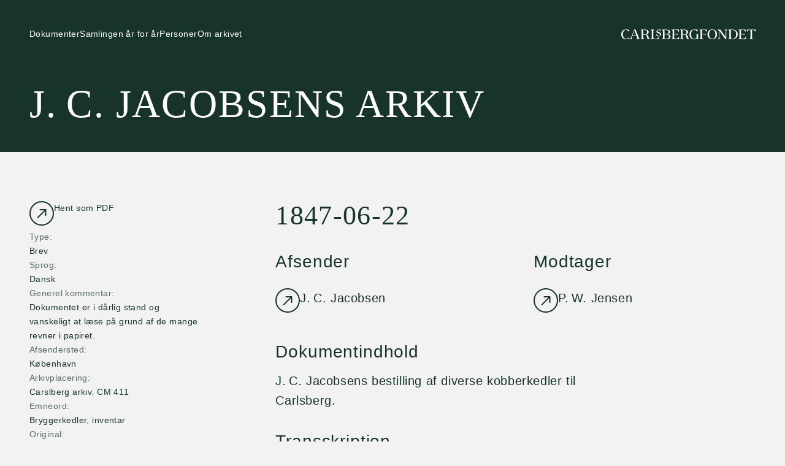

--- FILE ---
content_type: text/html; charset=utf-8
request_url: http://jcjacobsenarkiv.carlsbergfondet.dk/personer/jc-jacobsen/dokumenter/2yjb
body_size: 10828
content:
<!DOCTYPE html>
<html lang="da">
  <head> 
    <title>1847-06-22 | J. C. Jacobsens arkiv</title>
    
    <meta name="description" />
    <meta name="viewport" content="width=device-width,initial-scale=1">
        
    <link rel="apple-touch-icon" sizes="180x180" href="/leaf-180.png">
    <link rel="icon" type="image/png" sizes="32x32" href="/leaf-32.png">
    <link rel="icon" type="image/png" sizes="16x16" href="/leaf-16.png">
        
    <link rel="stylesheet" media="all" href="/assets/application-88335242ebed10bf4da46bf10204669239cc8426dfa5a9ffd716612d0e1e722f.css" />
    <script src="/packs/application-b4266f58f5d0ce0ef405.js"></script>
    <script defer data-domain="carlsbergfondet.dk" src="https://plausible.io/js/script.js"></script>

    <meta name="csrf-param" content="authenticity_token" />
<meta name="csrf-token" content="EOL02qo67gjCjRXmRo163uyQ99SfJ9iyMqUBrbMnqL/WvIizp1kzyoF6si6+4IqOkQCW8UUpVYDFOhtfiiQaoQ==" />
    
  </head> 
  <body>
    <header>
  <div>
    
    <div class="nav__container">
      <button type="button" aria-label="Åben navigation" aria-controls="main-navigation" aria-expanded="false">
        <svg width="40" height="40" fill="none" viewBox="0 0 40 40" xmlns="http://www.w3.org/2000/svg">
  <line x1="12" y1="17" x2="28" y2="17" stroke="currentcolor" stroke-width="2"></line>
  <line x1="12" y1="23" x2="28" y2="23" stroke="currentcolor" stroke-width="2"></line>
  <path d="M20 0.999797C30.5095 0.999797 39 9.37114 39 19.662C39 29.9529 30.5095 38.3242 20 38.3242C9.49046 38.3242 1 29.9529 0.999999 19.662C0.999999 9.37114 9.49046 0.999797 20 0.999797Z" stroke="currentcolor" stroke-width="2"></path>
</svg>
      </button>
                  
      <ul>
        <li>
          <a href="/dokumenter">
            <div>Dokumenter</div>
            <div>Dokumenter</div>
</a>        </li>
        <li>
          <a href="/kronologi">
            <div>Samlingen år for år</div>
            <div>Samlingen år for år</div>
</a>        </li>
        <li>
          <a href="/personer">
            <div>Personer</div>
            <div>Personer</div>
</a>        </li>
        <li>
          <a href="/om">
            <div>Om arkivet</div>
            <div>Om arkivet</div>
</a>        </li>
      </ul>                

      <div class="logo__container">
        <svg xmlns="http://www.w3.org/2000/svg" viewBox="0 0 795.5 58.1"><path d="M0,29.1C0,11.1,12.1,0,28.8,0c8.9,0,15.6,2.3,19.2,3.6l-2.4,8.1c-.3,1.1-1.1,1.5-1.5,1.5s-1.2-.4-1.6-1.5c-2-5.4-7.5-8.9-13.7-8.9-11.3,0-19.3,9.2-19.3,25.9s8.5,26.6,20.4,26.6c9.1,0,13.3-5.5,15.6-11,1.2,1.3,2,3.2,2,5.1,0,5.9-9.3,8.7-18.8,8.7C11.6,58.1,0,46.8,0,29.1ZM110.1,56.9v.2h-20.4v-.2c0-1.8,1.3-2.2,2.6-2.7s2.7-1,2.7-2.5c0-.8-.2-1.8-1.3-4.6l-4.7-11.6c-1.5-.1-4.4-.2-11.2-.2-9.8,0-11.2,0-11.8,1.7l-4,10c-1,2.4-1.1,3.4-1.1,4.3,0,1.9,1.2,2.5,2.5,3,1,.4,2,1,2,2.6v.2h-17.5v-.2c.1-1.5,1.2-2.1,2.7-2.5,2.4-.7,5.4-1.8,7.7-7.2L77.3,1h6.2c1.3,0,1.8.5,2.3,1.8l16.9,43.3c1.9,4.8,2.3,7.2,4.9,8.1,1.7.6,2.5,1.3,2.5,2.7h0ZM87.9,32.3l-9.4-25.8-9.9,23.7c-.3.8-.4,1.3,0,1.8.5.5,3.2.6,9.2.6,5.5-.1,8.3-.2,10.1-.3ZM117.8,54c2.4-1,3.3-2.2,3.3-5.6V9.7c0-3.4-.8-4.6-3.3-5.6-2.8-1.1-3.1-1.9-3.1-3.1h7.8l15.1-.2c15.7,0,25,5.6,25,15,0,7.1-6,11.8-15.4,13.8,9.1,1.7,12.5,5.5,14.5,14.9,1.7,7.8,1.9,8.3,4.5,9.3,1.9.7,3.2,1.3,3.2,3.1v.2h-5.3c-7.8,0-9.7-1.9-11-7.5l-1.9-8.1c-1.9-8.1-4.4-10.5-11.6-10.5h-3.3c-3.7,0-6.4,0-6.4,2.2v15.2c0,3.4.8,4.6,3.3,5.6,2.8,1.1,3.1,1.9,3.1,3.1h-21.6c0-1.2.3-2,3.1-3.1h0ZM129.9,4.1v21.5c0,1.8.4,2.2,2.1,2.3,3.1.3,4.1.4,6.5.4,9.5,0,14.6-3.9,14.6-12.6s-5.8-12.1-15.9-12.1c-3.6,0-5.1.1-7.3.5h0ZM174.3,57.1c0-1.2.3-2,3.1-3.1,2.4-1,3.3-2.2,3.3-5.6V9.7c0-3.4-.8-4.6-3.3-5.6-2.8-1.1-3.1-1.9-3.1-3.1h21.6c0,1.2-.3,2-3.1,3.1-2.4,1-3.3,2.2-3.3,5.6v40.5c0,2.5.7,4.1,9.6,4.1h8.1c7.6,0,8.8-1.8,11.1-5.8l.6-1.1c.8-1.6,1.7-2.7,3.4-2.7h.3v12.4h-48.3ZM221.6,41c-2.3,0-14.1-.3-14.1-7.1,0-2.5,1.3-4.5,3.1-6.2.8,4.2,4.4,10.6,10.6,10.6,5.5,0,8.5-2.3,8.5-6.9,0-11.5-21-5.5-21-19.6,0-7.1,5.9-11.7,14.9-11.7,4.5,0,9,1.2,10.6,1.9l-2,6.9c-.2.7-.8.9-1.2.9-1.5,0-1.3-2-2.9-4.1-1.5-2-2.8-3-5.5-3-4.8,0-8.2,2.1-8.2,6,0,8.3,21,5.8,21,19.1-.1,7.2-4.3,13.2-13.8,13.2h0ZM250,57.1h-9.3c0-1.2.3-2,3.1-3.1,2.4-1,3.3-2.2,3.3-5.6V9.7c0-3.4-.8-4.6-3.3-5.6-2.8-1.1-3.1-1.9-3.1-3.1h10.3c4.9,0,8.4-.2,12.1-.2,17.1,0,26.5,4.8,26.5,13.8,0,6.9-5.1,10.9-15.4,13.3,11.7,2,17.5,7.4,17.5,15,0,6.7-4.8,14.7-27.9,14.7-5.5,0-9.1-.5-13.8-.5h0ZM262,26.7h5c8,0,13.2-4.4,13.2-12,0-8.4-5.8-11.1-17.1-11.1-3.8,0-6.4.2-7.2.3v20.5c0,2.3,1.3,2.3,6.1,2.3ZM263.9,54.8c11.9,0,18.4-3.5,18.4-12.3,0-9.9-8.7-13-16.1-13h-5.2c-4.5,0-5.2.1-5.2,2.4v16.9c0,4.4,1.3,6,8.1,6ZM342.3,43.8h.1v13.3h-44.4c0-1.2.3-2,3.1-3.1,2.5-1,3.3-2.2,3.3-5.6V9.7c0-3.4-.8-4.6-3.3-5.6-2.8-1.1-3.1-1.9-3.1-3.1h43.2v12.3h-.3c-1.8,0-2.5-1.3-3.3-2.7l-1.3-2.4c-1.3-2.4-4-4.5-8.8-4.5h-14.3v21.5c0,.9.6,1.3,2.2,1.3h5c7.1,0,10.4-.2,16.7-.5h.2v.2c0,2-1.6,4.8-5.2,4.8-4.3,0-8.1-1.7-16.6-1.7-1.9,0-2.2.4-2.2,1.1v17.7c0,4.5,1.8,6.1,7.1,6.1,13.7,0,15.3-2.2,17.9-6.8l.6-1c.8-1.5,1.7-2.7,3.4-2.6h0ZM351.4,54c2.5-1,3.3-2.2,3.3-5.6V9.7c0-3.4-.8-4.6-3.3-5.6-2.8-1.1-3.1-1.9-3.1-3.1h7.8l15.1-.2c15.7,0,25,5.6,25,15,0,7.1-6,11.8-15.4,13.8,9.1,1.7,12.5,5.5,14.5,14.9,1.7,7.8,1.9,8.3,4.5,9.3,1.9.7,3.2,1.3,3.2,3.1v.2h-5.3c-7.8,0-9.7-1.9-11-7.5l-1.9-8.1c-1.9-8.1-4.4-10.5-11.6-10.5h-3.3c-3.7,0-6.4,0-6.4,2.2v15.2c0,3.4.8,4.6,3.3,5.6,2.8,1.1,3.1,1.9,3.1,3.1h-21.6c0-1.2.3-2,3.1-3.1h0ZM363.5,4.1v21.5c0,1.8.4,2.2,2.1,2.3,3.1.3,4.1.4,6.5.4,9.5,0,14.6-3.9,14.6-12.6s-5.7-12.1-15.9-12.1c-3.6,0-5.1.1-7.3.5h0ZM455,29v28.1h-.2c-1.3,0-1.8-.2-3.2-2-1-1.3-1.8-1.8-2.7-1.8-.8,0-1.5.1-3.4,1.2-3,1.6-6.6,3.6-13.1,3.6-12.3,0-28.4-6.8-28.4-29,0-17.9,11.2-29,29.4-29,6.6-.1,15.6,1.6,19.6,3.1h.3l-2.2,8.4c-.2.9-.8,1.5-1.5,1.5-.8,0-1.3-.7-1.8-1.4-3-4.4-7-8.9-15.4-8.9-12.1,0-18.9,7.9-18.9,26.2s6.9,26.2,18.7,26.2c4.8,0,14-1.8,14-8.2v-20h6.9c1.2,0,1.9.8,1.9,2h0ZM506.5,13.3h-.2c-1.9,0-2.7-1.3-3.5-2.7l-1.2-2.3c-1.2-2.3-4-4.5-8.9-4.5h-14.3v21.3c0,1,.6,1.3,2,1.3,10.8,0,16.5-.2,21.9-.5h.3v.3c0,2.2-1.8,4.9-4.2,4.9-3.4,0-9.9-1.9-18.1-1.9-1.5,0-1.9.3-1.9,1.3v17.8c0,3.4.8,4.6,3.3,5.6,2.8,1.1,3.1,1.9,3.1,3.1h-21.6c0-1.2.3-2,3.1-3.1,2.5-1,3.3-2.2,3.3-5.6V9.7c0-3.4-.8-4.6-3.3-5.6-2.8-1.1-3.1-1.9-3.1-3.1h43.3v12.3h0ZM539,0c16.4,0,28,10.5,28,29.1s-11.6,29-28,29-28-10.4-28-29,11.6-29.1,28-29.1ZM520.5,29.1c0,18.7,6.5,26.2,18.5,26.2s18.5-7.4,18.5-26.2-6.5-26.3-18.5-26.3-18.5,7.6-18.5,26.3ZM625.4,4.1c-2.5,1-3.3,2.2-3.3,5.6v47.4h-1.8c-3.7,0-5.1-1.1-7.4-4.4l-31.8-44.9v40.5c0,3.4.8,4.6,3.3,5.6,2.8,1.1,3.1,1.9,3.1,3.1h-16.7c0-1.2.3-2,3.1-3.1,2.5-1,3.3-2.2,3.3-5.6V9.7c0-3.4-.8-4.6-3.3-5.6-2.8-1.1-3.1-1.9-3.1-3.1h14.1c1,0,2,.1,3.2,1.8l30.2,42.6V9.7c0-3.4-.8-4.6-3.3-5.6-2.8-1.1-3.1-1.9-3.1-3.1h16.7c-.1,1.2-.4,1.9-3.2,3.1h0ZM689.8,28.9c0,18.2-13,28.5-35,28.5-3.9,0-7.4-.3-12.6-.3h-8.3c0-1.2.3-2,3.1-3.1,2.5-1,3.3-2.2,3.3-5.6V9.7c0-3.4-.8-4.6-3.3-5.6-2.8-1.1-3.1-1.9-3.1-3.1h7.8c5,0,10.7-.2,14.1-.2,21.6,0,34.1,10.1,34,28.1h0ZM680.4,28.9c0-19-7.6-25.3-25.2-25.3-3.3,0-4.8.1-6.2.3v45.4c0,3.5,1.9,5.4,6.2,5.4,17-.1,25.2-7.5,25.2-25.8ZM738.2,43.8h.1v13.3h-44.5c0-1.2.3-2,3.1-3.1,2.5-1,3.3-2.2,3.3-5.6V9.7c0-3.4-.8-4.6-3.3-5.6-2.8-1.1-3.1-1.9-3.1-3.1h43.2v12.3h-.3c-1.8,0-2.5-1.3-3.3-2.7l-1.3-2.4c-1.3-2.4-4-4.5-8.8-4.5h-14.3v21.5c0,.9.6,1.3,2.2,1.3h5c7.1,0,10.4-.2,16.7-.5h.2v.2c0,2-1.6,4.8-5.2,4.8-4.3,0-8.1-1.7-16.6-1.7-1.9,0-2.2.4-2.2,1.1v17.7c0,4.5,1.8,6.1,7.2,6.1,13.7,0,15.3-2.2,17.9-6.8l.6-1c.8-1.5,1.7-2.7,3.4-2.6h0ZM795.5,1v12.3h-.3c-1.4,0-2.2-1.1-3.2-2.7l-1.4-2.1c-1.5-2.2-3.9-4.8-8.7-4.8h-7.6v44.6c0,3.4.8,4.6,3.3,5.6,2.8,1.1,3.1,1.9,3.1,3.1h-21.6c0-1.2.3-2,3.1-3.1,2.5-1,3.3-2.2,3.3-5.6V3.8h-7.4c-4.9,0-7.5,2.5-8.8,4.8l-1.3,2.1c-1,1.7-1.8,2.7-3.4,2.7h-.2V1h51.1Z"/></svg>
      </div>
    </div>
    
    <div>      
      <a class="title" href="/">J. C. Jacobsens arkiv</a><br />      
    </div>
        
  </div>

  <nav role="navigation" id="main-navigation">        
    <button type="button" aria-label="Luk navigation" aria-expanded="true">
      <svg width="40" height="40" viewBox="0 0 40 40" fill="none" xmlns="http://www.w3.org/2000/svg">
  <line x1="25.9491" y1="26.0206" x2="14.6354" y2="14.7069" stroke="currentcolor" stroke-width="2"></line>
  <line x1="14.6041" y1="25.9084" x2="25.9909" y2="14.6683" stroke="currentcolor" stroke-width="2"></line>
  <path d="M20 0.999797C30.5095 0.999797 39 9.37114 39 19.662C39 29.9529 30.5095 38.3242 20 38.3242C9.49046 38.3242 1 29.9529 0.999999 19.662C0.999999 9.37114 9.49046 0.999797 20 0.999797Z" stroke="currentcolor" stroke-width="2"></path>
</svg>  
    </button>
    <ul>
      <li><a href="/dokumenter"><span>Dokumenter</span></a></li>
      <li><a href="/kronologi"><span>Samlingen år for år</span></a></li>
      <li><a href="/personer"><span>Personer</span></a></li>
      <li><a href="/om"><span>Om arkivet</span></a></li>
    </ul>            
  </nav>
</header>


    
    <main class="tmpl-document">
            
      

<div class="base__grid document__container">


  <aside>
    
    <div class="document-facts-header">      
      <a class="cf_link" href="/personer/jc-jacobsen/dokumenter/2yjb.pdf"><svg xmlns="http://www.w3.org/2000/svg" width="40" height="40" viewBox="0 0 40 40" fill="none">
  <clipPath id="circleClipPath-10a045f7">
      <circle cx="20" cy="20" r="19"></circle>
  </clipPath>
  <circle cx="20" cy="20" r="19" clip-path="url(#circleClipPath-10a045f7)" class="fill-theme-accent-color"></circle>
  <circle cx="20" cy="20" r="19" stroke-width="2" stroke="currentcolor"></circle>
  <path d="M27.4673 14.0552C27.4673 13.5029 27.0195 13.0552 26.4673 13.0552L17.4673 13.0552C16.915 13.0552 16.4673 13.5029 16.4673 14.0552C16.4673 14.6075 16.915 15.0552 17.4673 15.0552L25.4673 15.0552L25.4673 23.0552C25.4673 23.6075 25.915 24.0552 26.4673 24.0552C27.0195 24.0552 27.4673 23.6075 27.4673 23.0552L27.4673 14.0552ZM13.7393 28.1973L27.1744 14.7623L25.7601 13.3481L12.3251 26.7831L13.7393 28.1973Z" fill="currentcolor"></path>
</svg> <span>Hent som PDF</span></a>
    </div>
    
    <div>
      <label>Type</label>
      <div>Brev</div>
    </div>

    <div>
      <label>Sprog</label>
      <div>Dansk</div>
</div>              

                  
    <div class="s links">
      <label>Generel kommentar</label>
      <div><div>Dokumentet er i dårlig stand og vanskeligt at læse på grund af de mange revner i papiret.</div></div>
</div>
    <div>
      <label>Afsendersted</label>
      <div><a class="cf_link" href="http://jcjacobsenarkiv.carlsbergfondet.dk/?advanced=1&amp;only%5B%5D=sent_from&amp;q=K%C3%B8benhavn"><span>København</span></a></div>
</div>    
    
        
        
    
        

    <div title="Arkivplacering">
      <label>Arkivplacering</label>
      <div><div>Carslberg arkiv. CM 411</div></div>
</div>    
        
    
        
    <div>
      <label>Emneord</label>
      <div>Bryggerkedler, inventar</div>
</div>    
    
    <div class="s attachments">
      <label>Original</label>
      <div class="c">
        <a data-i="1" data-url="/rails/active_storage/representations/eyJfcmFpbHMiOnsibWVzc2FnZSI6IkJBaHBBbFFGIiwiZXhwIjpudWxsLCJwdXIiOiJibG9iX2lkIn19--971c11b9d5f959272c2bbfd581795340b5279eb2/eyJfcmFpbHMiOnsibWVzc2FnZSI6IkJBaDdCem9MY21WemFYcGxTU0lPTkRBd01IZzBNREF3QmpvR1JWUTZFR0YxZEc5ZmIzSnBaVzUwVkE9PSIsImV4cCI6bnVsbCwicHVyIjoidmFyaWF0aW9uIn19--5b1ad9791f6fcf9824c42d268aa29ce56fbe06da/1847-06-22%20%20J.%20C.%20Jacobsen%20bestilling%20af%20kobberkedler%200004.jpg" data-alt="" href="/rails/active_storage/blobs/eyJfcmFpbHMiOnsibWVzc2FnZSI6IkJBaHBBbFFGIiwiZXhwIjpudWxsLCJwdXIiOiJibG9iX2lkIn19--971c11b9d5f959272c2bbfd581795340b5279eb2/1847-06-22%20%20J.%20C.%20Jacobsen%20bestilling%20af%20kobberkedler%200004.jpg"><img src="http://jcjacobsenarkiv.carlsbergfondet.dk/rails/active_storage/representations/eyJfcmFpbHMiOnsibWVzc2FnZSI6IkJBaHBBbFFGIiwiZXhwIjpudWxsLCJwdXIiOiJibG9iX2lkIn19--971c11b9d5f959272c2bbfd581795340b5279eb2/eyJfcmFpbHMiOnsibWVzc2FnZSI6IkJBaDdCem9MY21WemFYcGxTU0lKTkRBd2VBWTZCa1ZVT2hCaGRYUnZYMjl5YVdWdWRGUT0iLCJleHAiOm51bGwsInB1ciI6InZhcmlhdGlvbiJ9fQ==--2a240bcd417f299e97f956c2cd6e53d5cb65f6c9/1847-06-22%20%20J.%20C.%20Jacobsen%20bestilling%20af%20kobberkedler%200004.jpg" /></a>
        <a data-i="2" data-url="/rails/active_storage/representations/eyJfcmFpbHMiOnsibWVzc2FnZSI6IkJBaHBBbFVGIiwiZXhwIjpudWxsLCJwdXIiOiJibG9iX2lkIn19--18d5f7d9c1c950709975c449a7f6bae49fb3a8c1/eyJfcmFpbHMiOnsibWVzc2FnZSI6IkJBaDdCem9MY21WemFYcGxTU0lPTkRBd01IZzBNREF3QmpvR1JWUTZFR0YxZEc5ZmIzSnBaVzUwVkE9PSIsImV4cCI6bnVsbCwicHVyIjoidmFyaWF0aW9uIn19--5b1ad9791f6fcf9824c42d268aa29ce56fbe06da/1847-06-22%20%20J.%20C.%20Jacobsen%20bestilling%20af%20kobberkedler%200005.jpg" data-alt="" href="/rails/active_storage/blobs/eyJfcmFpbHMiOnsibWVzc2FnZSI6IkJBaHBBbFVGIiwiZXhwIjpudWxsLCJwdXIiOiJibG9iX2lkIn19--18d5f7d9c1c950709975c449a7f6bae49fb3a8c1/1847-06-22%20%20J.%20C.%20Jacobsen%20bestilling%20af%20kobberkedler%200005.jpg"><img src="http://jcjacobsenarkiv.carlsbergfondet.dk/rails/active_storage/representations/eyJfcmFpbHMiOnsibWVzc2FnZSI6IkJBaHBBbFVGIiwiZXhwIjpudWxsLCJwdXIiOiJibG9iX2lkIn19--18d5f7d9c1c950709975c449a7f6bae49fb3a8c1/eyJfcmFpbHMiOnsibWVzc2FnZSI6IkJBaDdCem9MY21WemFYcGxTU0lKTkRBd2VBWTZCa1ZVT2hCaGRYUnZYMjl5YVdWdWRGUT0iLCJleHAiOm51bGwsInB1ciI6InZhcmlhdGlvbiJ9fQ==--2a240bcd417f299e97f956c2cd6e53d5cb65f6c9/1847-06-22%20%20J.%20C.%20Jacobsen%20bestilling%20af%20kobberkedler%200005.jpg" /></a>
      </div>
</div>  
  </aside>

  <article>
        
    <hgroup>
      <div class="t">
        <h1>1847-06-22</h1>     
        
      </div>

      
      <div class="roster">      
        <div>
          <h4>Afsender</h4>
          <h3><a class="cf_link" href="/personer/jc-jacobsen"><svg xmlns="http://www.w3.org/2000/svg" width="40" height="40" viewBox="0 0 40 40" fill="none">
  <clipPath id="circleClipPath-10a045f7">
      <circle cx="20" cy="20" r="19"></circle>
  </clipPath>
  <circle cx="20" cy="20" r="19" clip-path="url(#circleClipPath-10a045f7)" class="fill-theme-accent-color"></circle>
  <circle cx="20" cy="20" r="19" stroke-width="2" stroke="currentcolor"></circle>
  <path d="M27.4673 14.0552C27.4673 13.5029 27.0195 13.0552 26.4673 13.0552L17.4673 13.0552C16.915 13.0552 16.4673 13.5029 16.4673 14.0552C16.4673 14.6075 16.915 15.0552 17.4673 15.0552L25.4673 15.0552L25.4673 23.0552C25.4673 23.6075 25.915 24.0552 26.4673 24.0552C27.0195 24.0552 27.4673 23.6075 27.4673 23.0552L27.4673 14.0552ZM13.7393 28.1973L27.1744 14.7623L25.7601 13.3481L12.3251 26.7831L13.7393 28.1973Z" fill="currentcolor"></path>
</svg> <span>J. C. Jacobsen</span></a></h3>  
        </div>
        
        <div>
          <h4>Modtager</h4>
          <h3><a class="cf_link" href="/personer/p-w-jensen"><svg xmlns="http://www.w3.org/2000/svg" width="40" height="40" viewBox="0 0 40 40" fill="none">
  <clipPath id="circleClipPath-10a045f7">
      <circle cx="20" cy="20" r="19"></circle>
  </clipPath>
  <circle cx="20" cy="20" r="19" clip-path="url(#circleClipPath-10a045f7)" class="fill-theme-accent-color"></circle>
  <circle cx="20" cy="20" r="19" stroke-width="2" stroke="currentcolor"></circle>
  <path d="M27.4673 14.0552C27.4673 13.5029 27.0195 13.0552 26.4673 13.0552L17.4673 13.0552C16.915 13.0552 16.4673 13.5029 16.4673 14.0552C16.4673 14.6075 16.915 15.0552 17.4673 15.0552L25.4673 15.0552L25.4673 23.0552C25.4673 23.6075 25.915 24.0552 26.4673 24.0552C27.0195 24.0552 27.4673 23.6075 27.4673 23.0552L27.4673 14.0552ZM13.7393 28.1973L27.1744 14.7623L25.7601 13.3481L12.3251 26.7831L13.7393 28.1973Z" fill="currentcolor"></path>
</svg> <span>P. W. Jensen</span></a></h3>  
        </div>
      </div>
      
    </hgroup>
    
    <div class="cols">
      
      <div class="t">
        
                
        <section class="tc">
          <h4>Dokumentindhold</h4>
          <div>J. C. Jacobsens bestilling af diverse kobberkedler til Carlsberg. </div>
</section>
        <section class="transcription tc">
          <h4>Transskription</h4>
          <div>
            <div>Undetegnede udbeder sig snarest muligt forfærdiget og senest inden Udgangen af August Maaned d. A leveret følgende Kobberarbeider.<br>&nbsp;<br>1. En Bryggerkjedel 4 Alen i kvadrat (tegning) og 1 Al 16 Tom dyb med en 6 Tom bred udbøiet Rand foroven og en Jernskive rundt om Siderne paa Midten. Midt i Bunden skal være en Forsænkning 12 Tom. i Diameter og 1½ Tom dyb.- Siderne skulle 6 Tom fra Overkanten trækkes 1 Tomme indad.<br>[her tegninger]<br>&nbsp;<br>Bunden skal bestaa af .. Plader, hver 38½ Tomme i kvadrat (symbol).Der bliver saaledes 4 3/4 til Vexel og 5 Tom til Opkrympning. Midtpladen skal have en Tykkelse af 4 Linier eller en Vægt af c 164 # (pundtegn); de 4 Hjørneplader skulle have en Tykkelse af 2½ Linier eller en Vægt af c ..03 # (pundtegn) hver; de 4 Mellemplader skulle være 3 Linier Tykke og have en Vægt af 123 # (pundtegn). Siderne skulle være 1 1/3 Linie Tykke i alt veie 650 # (pundtegn).Hele Kjedlens Vægt med ... maa ikke overstige 1830 # Kobber<br>______________________<br>2. En Vandkjedel, 3 Al lang, 1 3/4 Al bred og 1 1/4 Al dyb med Hanerør (Ilden skal kun virke under Bunden).Denne Kjedels Vægt m Nagler maa ikke overstige 288 #<br>&nbsp;<br>3. En Urtbeholder 3 Al lang, 1 3/4 Al bred og 1 Al dyb, bestemt til at nedsætte i Jorden og ... Dens Vægt maa ikke overstige 240 #<br><br><br>4. En Siebund c 9 kvadrat (symbol) Alen stor med Huller i 2/3 Tommers Afstand, 1/3 Linie i Lysningen foroven og forresten efter den lever(ede) Prøve. Bunden skal bestaae af&nbsp; &nbsp; &nbsp;Stykker, hver<br>For samtlige ovennævnte Kobberarbeider, der udføres forsvarligt af haardt valsede Plader af Agent Suhr's Fabrik betaler jeg 4 Mark og 8 Skilling pr Pund.Vægten maa ikke afvige mere end&nbsp; &nbsp; fra den ovenangivne Totalvægt for hvert Arbeide.<br>&nbsp;<br>Kjøbenhavn d 22<sup>de</sup> Juni 1847<br>&nbsp;<br>J. C. Jacobsen<br>Brygger<br>&nbsp;<br>&nbsp;<br>S. T<br>Herr Kobbersmedemester P. W. Jensen<br>&nbsp;<br>&nbsp;<br>&nbsp;<br>&nbsp;</div>
          </div>
</section>        
        <section id="comments">          
          <ol>
          </ol>
        </section>

                
              </div>
      
      
      
    </div>
  </article>
  
</div>
</main>          
    <footer>

  <div class="footer__inner">

    <div class="footer__inner-grid">
      
      <div class="footer__logo">
        <svg id="Logo" xmlns="http://www.w3.org/2000/svg" viewBox="0 0 452.52 137.48"><defs><style>.cls-1{fill:#fff;stroke-width:0px;}</style></defs><path class="cls-1" d="m0,28.95C0,11.09,12.07,0,28.6,0,37.46,0,44.16,2.3,47.71,3.56l-2.37,8.09c-.35,1.12-1.12,1.53-1.53,1.53s-1.19-.35-1.6-1.53c-1.88-5.44-7.39-8.86-13.6-8.86-11.16,0-19.11,9.14-19.11,25.74s8.37,26.44,20.3,26.44c9,0,13.18-5.44,15.56-10.95,1.19,1.26,1.95,3.21,1.95,5.09,0,5.86-9.28,8.65-18.69,8.65C11.51,57.76,0,46.53,0,28.95Z"/><path class="cls-1" d="m109.52,56.57v.21h-20.3v-.21c0-1.74,1.26-2.23,2.58-2.72s2.65-.98,2.65-2.51c0-.77-.21-1.74-1.32-4.6l-4.6-11.44c-1.46-.07-4.39-.21-11.16-.21-9.77,0-11.09,0-11.79,1.67l-3.98,9.97c-.98,2.37-1.12,3.35-1.12,4.26,0,1.88,1.19,2.44,2.44,3,.98.42,2.02.98,2.02,2.58v.21h-17.3v-.21c.07-1.53,1.19-2.09,2.65-2.51,2.37-.7,5.37-1.74,7.6-7.11L76.87.98h6.21c1.26,0,1.81.49,2.3,1.81l16.81,43.04c1.88,4.81,2.3,7.11,4.88,8.09,1.6.63,2.44,1.25,2.44,2.65Zm-22.11-24.48l-9.35-25.67-9.84,23.58c-.35.77-.42,1.33,0,1.74.49.49,3.21.56,9.14.56,5.44,0,8.23-.07,10.05-.21Z"/><path class="cls-1" d="m117.12,53.71c2.44-.98,3.28-2.16,3.28-5.58V9.63c0-3.42-.84-4.6-3.28-5.58-2.79-1.12-3.07-1.88-3.07-3.07h7.74l15-.21c15.63,0,24.83,5.58,24.83,14.93,0,7.11-5.93,11.72-15.28,13.74,9.07,1.67,12.42,5.44,14.44,14.86,1.67,7.74,1.88,8.3,4.46,9.21,1.88.7,3.14,1.26,3.14,3.07v.21h-5.23c-7.74,0-9.63-1.88-10.95-7.46l-1.88-8.09c-1.88-8.09-4.39-10.39-11.51-10.39h-3.28c-3.7,0-6.35,0-6.35,2.16v15.14c0,3.42.84,4.6,3.28,5.58,2.79,1.12,3.07,1.88,3.07,3.07h-21.49c0-1.19.28-1.95,3.07-3.07Zm12.07-49.67v21.35c0,1.74.42,2.16,2.09,2.3,3.07.28,4.05.35,6.49.35,9.42,0,14.51-3.91,14.51-12.49s-5.72-12-15.83-12c-3.56,0-5.02.14-7.25.49Z"/><path class="cls-1" d="m173.35,56.78c0-1.19.28-1.95,3.07-3.07,2.44-.98,3.28-2.16,3.28-5.58V9.63c0-3.42-.84-4.6-3.28-5.58-2.79-1.12-3.07-1.88-3.07-3.07h21.48c0,1.19-.28,1.95-3.07,3.07-2.44.98-3.28,2.16-3.28,5.58v40.32c0,2.51.7,4.05,9.56,4.05h8.09c7.6,0,8.72-1.74,11.09-5.79l.63-1.12c.84-1.6,1.67-2.65,3.35-2.65h.28v12.35h-48.13Zm47.02-16.04c-2.3,0-14.02-.35-14.02-7.05,0-2.51,1.26-4.46,3.07-6.21.77,4.19,4.39,10.53,10.53,10.53,5.44,0,8.44-2.3,8.44-6.84,0-11.44-20.93-5.44-20.93-19.53C207.46,4.6,213.32,0,222.32,0c4.46,0,8.93,1.19,10.53,1.88l-2.02,6.84c-.21.7-.77.91-1.19.91-1.47,0-1.26-1.95-2.86-4.12-1.46-2.02-2.79-3-5.44-3-4.81,0-8.16,2.09-8.16,6,0,8.23,20.86,5.79,20.86,18.97,0,7.32-4.19,13.25-13.67,13.25Z"/><path class="cls-1" d="m248.62,56.78h-9.28c0-1.19.28-1.95,3.07-3.07,2.44-.98,3.28-2.16,3.28-5.58V9.63c0-3.42-.84-4.6-3.28-5.58-2.79-1.12-3.07-1.88-3.07-3.07h10.25c4.88,0,8.3-.21,12.07-.21,17.02,0,26.37,4.81,26.37,13.67,0,6.84-5.09,10.81-15.35,13.25,11.65,2.02,17.44,7.32,17.44,14.93,0,6.63-4.81,14.65-27.76,14.65-5.44,0-9.07-.49-13.74-.49Zm12-30.2h4.95c7.95,0,13.11-4.39,13.11-11.93,0-8.3-5.72-11.09-17.02-11.09-3.77,0-6.35.21-7.19.35v20.37c0,2.3,1.4,2.3,6.14,2.3Zm1.88,27.9c11.79,0,18.28-3.49,18.28-12.21,0-9.84-8.65-12.9-16.04-12.9h-5.09c-4.46,0-5.16.14-5.16,2.37v16.81c0,4.33,1.26,5.93,8.02,5.93Z"/><path class="cls-1" d="m340.49,43.53h.14v13.25h-44.23c0-1.19.28-1.95,3.07-3.07,2.44-.98,3.28-2.16,3.28-5.58V9.63c0-3.42-.84-4.6-3.28-5.58-2.79-1.12-3.07-1.88-3.07-3.07h42.97v12.28h-.28c-1.81,0-2.51-1.33-3.28-2.65l-1.33-2.37c-1.33-2.37-3.98-4.46-8.72-4.46h-14.23v21.35c0,.91.63,1.26,2.16,1.26h4.95c7.04,0,10.32-.21,16.6-.49h.21v.21c0,2.02-1.6,4.74-5.16,4.74-4.26,0-8.09-1.67-16.53-1.67-1.88,0-2.23.35-2.23,1.12v17.65c0,4.46,1.81,6.07,7.12,6.07,13.6,0,15.21-2.16,17.79-6.77l.56-.98c.91-1.6,1.74-2.72,3.49-2.72Z"/><path class="cls-1" d="m349.49,53.71c2.44-.98,3.28-2.16,3.28-5.58V9.63c0-3.42-.84-4.6-3.28-5.58-2.79-1.12-3.07-1.88-3.07-3.07h7.74l15-.21c15.63,0,24.83,5.58,24.83,14.93,0,7.11-5.93,11.72-15.28,13.74,9.07,1.67,12.42,5.44,14.44,14.86,1.67,7.74,1.88,8.3,4.46,9.21,1.88.7,3.14,1.26,3.14,3.07v.21h-5.23c-7.74,0-9.63-1.88-10.95-7.46l-1.88-8.09c-1.88-8.09-4.39-10.39-11.51-10.39h-3.28c-3.7,0-6.35,0-6.35,2.16v15.14c0,3.42.84,4.6,3.28,5.58,2.79,1.12,3.07,1.88,3.07,3.07h-21.48c0-1.19.28-1.95,3.07-3.07Zm12.07-49.67v21.35c0,1.74.42,2.16,2.09,2.3,3.07.28,4.05.35,6.49.35,9.42,0,14.51-3.91,14.51-12.49s-5.72-12-15.83-12c-3.56,0-5.02.14-7.25.49Z"/><path class="cls-1" d="m452.52,28.88v27.9h-.21c-1.32,0-1.81-.21-3.14-1.95-1.05-1.33-1.74-1.81-2.72-1.81-.84,0-1.53.14-3.42,1.19-2.93,1.6-6.56,3.56-13.05,3.56-12.28,0-28.25-6.77-28.25-28.88C401.74,11.09,412.9,0,430.96,0c6.7,0,15.63,1.67,19.6,3.21h.28l-2.16,8.37c-.21.91-.77,1.46-1.53,1.46-.84,0-1.33-.7-1.81-1.39-2.93-4.39-6.97-8.86-15.35-8.86-12.07,0-18.76,7.88-18.76,26.09s6.91,26.09,18.56,26.09c4.74,0,13.95-1.81,13.95-8.16v-19.95h6.84c1.33,0,1.95.84,1.95,2.02Z"/><path class="cls-1" d="m45.34,92.98h-.21c-1.88,0-2.72-1.26-3.49-2.72l-1.19-2.3c-1.19-2.3-3.98-4.46-8.86-4.46h-14.23v21.21c0,.98.63,1.33,2.02,1.33,10.74,0,16.39-.21,21.76-.49h.28v.28c0,2.23-1.81,4.88-4.19,4.88-3.42,0-9.84-1.88-18-1.88-1.53,0-1.88.28-1.88,1.32v17.72c0,3.42.84,4.6,3.28,5.58,2.79,1.12,3.07,1.88,3.07,3.07H2.23c0-1.19.28-1.95,3.07-3.07,2.44-.98,3.28-2.16,3.28-5.58v-38.51c0-3.42-.84-4.6-3.28-5.58-2.79-1.12-3.07-1.88-3.07-3.07h43.11v12.28Z"/><path class="cls-1" d="m77.64,79.72c16.32,0,27.9,10.46,27.9,28.95s-11.58,28.81-27.9,28.81-27.9-10.32-27.9-28.81,11.58-28.95,27.9-28.95Zm-18.42,28.95c0,18.63,6.49,26.02,18.42,26.02s18.42-7.39,18.42-26.02-6.49-26.16-18.42-26.16-18.42,7.53-18.42,26.16Z"/><path class="cls-1" d="m163.58,83.77c-2.44.98-3.28,2.16-3.28,5.58v47.16h-1.81c-3.63,0-5.09-1.12-7.39-4.39l-31.6-44.58v40.32c0,3.42.84,4.6,3.28,5.58,2.79,1.12,3.07,1.88,3.07,3.07h-16.6c0-1.19.28-1.95,3.07-3.07,2.44-.98,3.28-2.16,3.28-5.58v-38.51c0-3.42-.84-4.6-3.28-5.58-2.79-1.12-3.07-1.88-3.07-3.07h14.02c1.05,0,1.95.07,3.14,1.74l30,42.41v-35.51c0-3.42-.84-4.6-3.28-5.58-2.79-1.12-3.07-1.88-3.07-3.07h16.6c0,1.19-.28,1.95-3.07,3.07Z"/><path class="cls-1" d="m227.69,108.46c0,18.07-12.98,28.39-34.81,28.39-3.84,0-7.39-.35-12.56-.35h-8.3c0-1.19.28-1.95,3.07-3.07,2.44-.98,3.28-2.16,3.28-5.58v-38.51c0-3.42-.84-4.6-3.28-5.58-2.79-1.12-3.07-1.88-3.07-3.07h7.74c5.02,0,10.67-.21,14.02-.21,21.48,0,33.9,10.04,33.9,27.97Zm-9.35,0c0-18.9-7.53-25.18-25.04-25.18-3.28,0-4.81.14-6.14.28v45.13c0,3.49,1.88,5.37,6.14,5.37,16.88,0,25.04-7.39,25.04-25.6Z"/><path class="cls-1" d="m275.82,123.25h.14v13.25h-44.23c0-1.19.28-1.95,3.07-3.07,2.44-.98,3.28-2.16,3.28-5.58v-38.51c0-3.42-.84-4.6-3.28-5.58-2.79-1.12-3.07-1.88-3.07-3.07h42.97v12.28h-.28c-1.81,0-2.51-1.33-3.28-2.65l-1.33-2.37c-1.33-2.37-3.98-4.46-8.72-4.46h-14.23v21.35c0,.91.63,1.26,2.16,1.26h4.95c7.04,0,10.32-.21,16.6-.49h.21v.21c0,2.02-1.6,4.74-5.16,4.74-4.26,0-8.09-1.67-16.53-1.67-1.88,0-2.23.35-2.23,1.12v17.65c0,4.46,1.81,6.07,7.12,6.07,13.6,0,15.21-2.16,17.79-6.77l.56-.98c.91-1.6,1.74-2.72,3.49-2.72Z"/><path class="cls-1" d="m332.81,80.7v12.28h-.28c-1.4,0-2.23-1.12-3.21-2.65l-1.4-2.09c-1.46-2.23-3.84-4.74-8.65-4.74h-7.53v44.36c0,3.42.84,4.6,3.28,5.58,2.79,1.12,3.07,1.88,3.07,3.07h-21.48c0-1.19.28-1.95,3.07-3.07,2.44-.98,3.28-2.16,3.28-5.58v-44.36h-7.39c-4.88,0-7.46,2.51-8.79,4.74l-1.26,2.09c-.98,1.67-1.74,2.65-3.42,2.65h-.21v-12.28h50.92Z"/></svg>
      </div>

      <div class="footer__inner-links">
        <h3>Links</h3>
        <div>
          <a href="https://www.carlsbergfondet.dk/presse/">
            <span>Pressekontakt</span>
          </a>

          <a href="https://www.carlsbergfondet.dk/nyhedsbrev/">
            <span>Nyhedsbrev</span>
          </a>

          <a href="https://www.carlsbergfondet.dk/datapolitik/databeskyttelsespolitik/">
            <span>Databeskyttelsespolitik</span>
          </a>

          <a href="https://www.carlsbergfondet.dk/datapolitik/politik-for-dataetik/">
            <span>Politik for dataetik</span>
          </a>

          <a href="https://www.carlsbergfondet.dk/datapolitik/cookiepolitik/">
            <span>Cookiepolitik</span>
          </a>

          <a href="https://www.carlsbergfondet.dk/whistleblowerordning/">
            <span>Whistleblowerordning</span>
          </a>
        </div>
      </div>

      <div class="footer__inner-family">
        <h3>Carlsbergfamilien</h3>
        <div>

          <a href="https://www.carlsbergfondet.dk/">
            <span>Carlsbergfondet</span>
          </a>

          <a href="https://www.carlsberggroup.com/">
            <span>Carlsberg Group</span>
          </a>

          <a href="https://www.carlsberggroup.com/who-we-are/carlsberg-research-laboratory/">
            <span>Carlsberg Laboratorium</span>
          </a>


          <a href="https://dnm.dk/"><span>Frederiksborg • Nationalhistorisk Museum</span></a>

          <a href="https://www.tuborgfondet.dk/">
            <span>Tuborgfondet</span>
          </a>

          <a href="https://ny-carlsbergfondet.dk/">
            <span>Ny Carlsbergfondet</span>
          </a>

          <a href="https://glyptoteket.dk/">
            <span>Ny Carlsberg Glyptotek</span>
          </a>
        </div>
      </div>

      <div class="footer__inner-address">        
        <p>
          <span>Carlsbergfondet<br>
            H.C. Andersens Boulevard 35<br>
            1553 København V<br>
          </span>
        </p>
        <p>
          <span>+45 33 43 53 63<br>
            <a href="mailto:info@carlsbergfoundation.dk">info@carlsbergfoundation.dk</a><br>
            CVR: 60223513</span>
        </p>        
      </div>

      <div class="footer__inner-admin">
        <p>
          Bevillingsadministrationen:<br>
          <a href="mailto:cfgrant@carlsbergfoundation.dk">cfgrant@carlsbergfoundation.dk</a>
        </p>
      </div>
    </div>

    <hr>

    <div>

      <div class="footer__some">
        <span>Følg os</span>

        <a href="https://twitter.com/carlsbergfondet" target="_blank" aria-label="X">
          <svg xmlns="http://www.w3.org/2000/svg" width="20" height="20" fill="currentcolor" viewBox="0 0 300 300.251"
            class="">
            <path
              d="M178.57 127.15 290.27 0h-26.46l-97.03 110.38L89.34 0H0l117.13 166.93L0 300.25h26.46l102.4-116.59 81.8 116.59h89.34M36.01 19.54H76.66l187.13 262.13h-40.66">
            </path>
          </svg>
        </a>

        <a href="https://www.linkedin.com/company/carlsbergfondet-carlsberg-foundation/" target="_blank"
          aria-label="Linkedin">
          <svg width="20" height="20" viewBox="0 0 20 20" fill="none" xmlns="http://www.w3.org/2000/svg" class="">
            <path
              d="M0.359693 6.6392H4.90346V20H0.359693V6.6392ZM2.63422 0C4.08358 0 5.26316 1.08069 5.26316 2.40853C5.26316 3.73637 4.08887 4.81706 2.63422 4.81706C1.17958 4.81706 0 3.73637 0 2.40853C0 1.08069 1.17429 0 2.63422 0Z"
              fill="currentcolor"></path>
            <path
              d="M7.36816 6.6447H11.2526V8.47023H11.3046C11.8481 7.41946 13.1665 6.31543 15.1418 6.31543C19.2436 6.31543 19.9997 9.08036 19.9997 12.6733V19.9948H15.9546V13.5062C15.9546 11.9567 15.9263 9.96649 13.8517 9.96649C11.7772 9.96649 11.4227 11.6516 11.4227 13.3948V19.9996H7.36816V6.6447Z"
              fill="currentcolor"></path>
          </svg>
        </a>

        <a href="https://www.facebook.com/carlsbergfondet" target="_blank" aria-label="Facebook">
          <svg width="10" height="20" viewBox="0 0 10 20" fill="none" xmlns="http://www.w3.org/2000/svg" class="">
            <path
              d="M9.34366 11.3971L9.86357 7.73018H6.62242V5.34828C6.62242 4.34347 7.07596 3.36669 8.52507 3.36669H10V0.248199C10 0.248199 8.6615 0 7.38569 0C4.71608 0 2.97198 1.75741 2.97198 4.93595V7.73018H0V11.3971H2.96829V20H6.61873V11.3971H9.33997H9.34366Z"
              fill="currentcolor"></path>
          </svg>
        </a>
        <a href="https://www.instagram.com/carlsbergfondet/" target="_blank" aria-label="Instagram">
          <svg width="20" height="21" viewBox="0 0 20 21" fill="none" xmlns="http://www.w3.org/2000/svg" class="">
            <path
              d="M15.2962 3.57227C14.6495 3.57227 14.1221 4.09582 14.1221 4.74641C14.1221 5.397 14.6456 5.92055 15.2962 5.92055C15.9468 5.92055 16.4704 5.397 16.4704 4.74641C16.4704 4.09582 15.9468 3.57227 15.2962 3.57227Z"
              fill="currentcolor"></path>
            <path
              d="M10.0812 5.07324C7.36369 5.07324 5.1543 7.28263 5.1543 10.0001C5.1543 12.7176 7.36369 14.927 10.0812 14.927C12.7986 14.927 15.008 12.7176 15.008 10.0001C15.008 7.28263 12.7986 5.07324 10.0812 5.07324ZM10.0812 13.1525C8.34136 13.1525 6.92489 11.7361 6.92489 9.99626C6.92489 8.25646 8.34136 6.83999 10.0812 6.83999C11.821 6.83999 13.2374 8.25646 13.2374 9.99626C13.2374 11.7361 11.821 13.1525 10.0812 13.1525Z"
              fill="currentcolor"></path>
            <path
              d="M13.9915 20H6.00847C2.69438 20 0 17.3056 0 13.9915V6.00847C0 2.69438 2.69438 0 6.00847 0H13.9915C17.3056 0 20 2.69438 20 6.00847V13.9954C20 17.3095 17.3056 20.0039 13.9915 20.0039V20ZM6.00847 1.88222C3.73364 1.88222 1.88222 3.73364 1.88222 6.00847V13.9954C1.88222 16.2702 3.73364 18.1216 6.00847 18.1216H13.9915C16.2664 18.1216 18.1178 16.2702 18.1178 13.9954V6.00847C18.1178 3.73364 16.2664 1.88222 13.9915 1.88222H6.00847Z"
              fill="currentcolor"></path>
          </svg>
        </a>
        <a href="https://www.youtube.com/@Carlsbergfondet1876" target="_blank" aria-label="Youtube">
          <svg width="19" height="14" viewBox="0 0 19 14" fill="none" xmlns="http://www.w3.org/2000/svg" class="">
            <path
              d="M19 4.38892C19 1.96347 17.1349 0 14.8309 0H4.16911C1.86513 0 0 1.96347 0 4.38892V9.61108C0 12.0365 1.86513 14 4.16911 14H14.8309C17.1349 14 19 12.0365 19 9.61108V4.38892ZM12.7307 7.39187L7.9503 9.88332C7.76222 9.99057 7.12745 9.8462 7.12745 9.62345V4.51267C7.12745 4.2858 7.77006 4.14143 7.95814 4.25692L12.5347 6.87625C12.7267 6.99175 12.9266 7.28462 12.7346 7.39599L12.7307 7.39187Z"
              fill="currentcolor"></path>
          </svg>
        </a>
      </div>

    </div>
  </div>


</footer>
  </body>
</html>